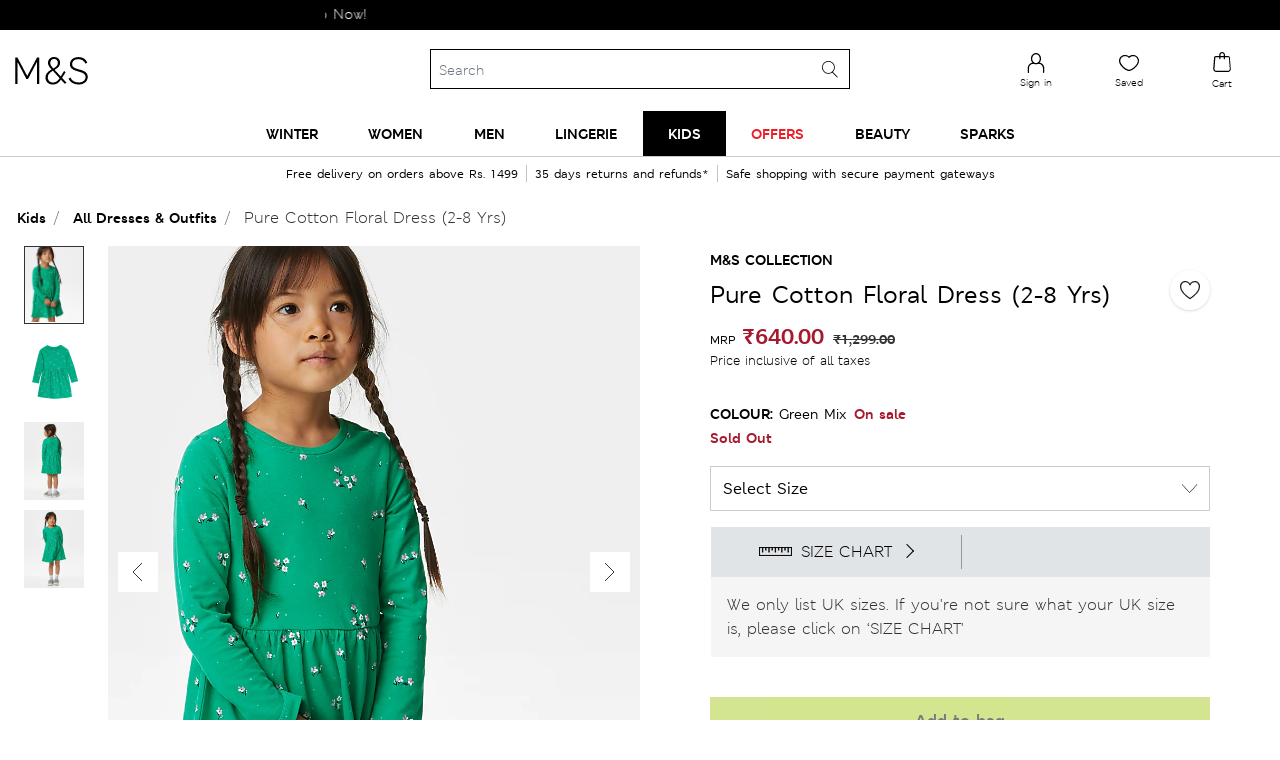

--- FILE ---
content_type: text/html; charset=utf-8
request_url: https://readtargeting.com/data/check-cart.js?id=XDXoQ
body_size: 894
content:
if (is_shopjis()) {
let isCartChecked_XDXoQ = false;
async function check_cart_XDXoQ () {
    let originalFetch = window.fetch;
    window.fetch = function() {
        return originalFetch.apply(this, arguments).then(response => {
            try {
                if (arguments[0].includes('cart.js')) {
                    return response.clone().json().then(data => {
                        if (data.original_total_price && data.original_total_price > 0) {
                            MakeLog_XDXoQ(`${c_read_url_XDXoQ}cart.js`);
                        }
                        return response;
                    });
                }
                return response;
            } catch (error) {
                return response;
            }
        });
    };

    if (!isCartChecked_XDXoQ) {
            isCartChecked_XDXoQ = true;
            await fetch(`${window.location.protocol}//${window.location.hostname}/cart.js`);
    }
}
check_cart_XDXoQ();
}

--- FILE ---
content_type: text/html;charset=UTF-8
request_url: https://www.marksandspencer.in/on/demandware.store/Sites-mnsindia-Site/en_IN/CQRecomm-Start
body_size: 1078
content:
    
        
    

    
        
    


    <h2 class="recommendation-heading">
        Goes well with...
    </h2>

<div class="carousel js-carousel1">
    <div class="carousel__container js-carousel-container">
        <div class="carousel__list js-carousel-list">
            <div class="owl-carousel init-owl-carousel owl-carousel-nav">
                
                    
                        <div class="carousel__item 1 js-carousel-item js-pdp-analytics-item" data-category="{&quot;category2&quot;:&quot;Girls Sweatshirts &amp; Sweaters&quot;,&quot;category&quot;:&quot;Kids&quot;}">
                            <!-- CQuotient Activity Tracking (viewReco-cquotient.js) -->
<script type="text/javascript">//<!--
/* <![CDATA[ */
(function(){
try {
	if(window.CQuotient) {
		var cq_params = {};
		cq_params.cookieId = window.CQuotient.getCQCookieId();
		cq_params.userId = window.CQuotient.getCQUserId();
		cq_params.emailId = CQuotient.getCQHashedEmail();
		cq_params.loginId = CQuotient.getCQHashedLogin();
		cq_params.accumulate = true;
		cq_params.products = [{
			id: 'P60750593',
			sku: '',
			type: '',
			alt_id: ''
		}];
		cq_params.recommenderName = 'complete-the-set';
		cq_params.realm = "BDPH";
		cq_params.siteId = "mnsindia";
		cq_params.instanceType = "prd";
		cq_params.locale = window.CQuotient.locale;
		cq_params.slotId = 'pdp-recommendation-two';
		cq_params.slotConfigId = 'Complete the set';
		cq_params.slotConfigTemplate = 'slots\/recommendation\/pdpProductSlot.isml';
		if(window.CQuotient.sendActivity)
			window.CQuotient.sendActivity( CQuotient.clientId, 'viewReco', cq_params );
		else
			window.CQuotient.activities.push( {activityType: 'viewReco', parameters: cq_params} );
	}
} catch(err) {}
})();
/* ]]> */
// -->
</script>
<script type="text/javascript">//<!--
/* <![CDATA[ (viewProduct-active_data.js) */
dw.ac._capture({id: "P60750593", type: "recommendation"});
/* ]]> */
// -->
</script>
                                


    <div class="product js-product-tile" data-pid="P60750593">
        <div class="product-tile">
    <!-- dwMarker="product" dwContentID="null" -->
    
<div class="image-container">
    
     

    <a href="/argyle-cardigan-2-8-yrs/p/P60750593.html" class="pagechoice">
        
            
              <img class="tile-image lazyload" src="https://assets.digitalcontent.marksandspencer.app/image/upload/w_550,h_715,q_auto,f_auto,e_sharpen/SD_04_T77_4013T_A4_X_EC_90" alt="Argyle Cardigan (2-8 Yrs)" title=""
                 />
            
        
    </a>
</div>

    <div class="tile-body">
        
            





        
        
        


    <div class="pdp-brand">
        M&S
    </div>


        <div class="pdp-link" itemprop="name">
    <a class="link pagechoice" href="/argyle-cardigan-2-8-yrs/p/P60750593.html" itemprop="url">
    Argyle Cardigan (2-8 Yrs)
    </a>
</div>


        
            
    <div class="price">
        
        <span>
    

    
    <meta content="INR" />
    <span class="sales red-price">
        
        
        
            <span class="value" content="1249.00">
        
        
            ₹1,249.00


        
        </span>
    </span>

    
        
        <meta content="INR" />
        
            <span class="strike-through list">
                <span class="value" content="2499.00">
                    
                        ₹2,499.00


                    
                </span>
            </span>
        
    
</span>

    </div>

        
        
        
    </div>
    <!-- END_dwmarker -->
</div>

    </div>

                            
                        </div>
                    
                
                    
                        <div class="carousel__item 2 js-carousel-item js-pdp-analytics-item" data-category="{&quot;category2&quot;:&quot;Footwear&quot;,&quot;category&quot;:&quot;Kids&quot;}">
                            <!-- CQuotient Activity Tracking (viewReco-cquotient.js) -->
<script type="text/javascript">//<!--
/* <![CDATA[ */
(function(){
try {
	if(window.CQuotient) {
		var cq_params = {};
		cq_params.cookieId = window.CQuotient.getCQCookieId();
		cq_params.userId = window.CQuotient.getCQUserId();
		cq_params.emailId = CQuotient.getCQHashedEmail();
		cq_params.loginId = CQuotient.getCQHashedLogin();
		cq_params.accumulate = true;
		cq_params.products = [{
			id: 'P60577456',
			sku: '',
			type: '',
			alt_id: ''
		}];
		cq_params.recommenderName = 'complete-the-set';
		cq_params.realm = "BDPH";
		cq_params.siteId = "mnsindia";
		cq_params.instanceType = "prd";
		cq_params.locale = window.CQuotient.locale;
		cq_params.slotId = 'pdp-recommendation-two';
		cq_params.slotConfigId = 'Complete the set';
		cq_params.slotConfigTemplate = 'slots\/recommendation\/pdpProductSlot.isml';
		if(window.CQuotient.sendActivity)
			window.CQuotient.sendActivity( CQuotient.clientId, 'viewReco', cq_params );
		else
			window.CQuotient.activities.push( {activityType: 'viewReco', parameters: cq_params} );
	}
} catch(err) {}
})();
/* ]]> */
// -->
</script>
<script type="text/javascript">//<!--
/* <![CDATA[ (viewProduct-active_data.js) */
dw.ac._capture({id: "P60577456", type: "recommendation"});
/* ]]> */
// -->
</script>
                                


    <div class="product js-product-tile" data-pid="P60577456">
        <div class="product-tile">
    <!-- dwMarker="product" dwContentID="null" -->
    
<div class="image-container">
    
     

    <a href="/girls-plain-velcro-flat-sandals/p/P60577456.html" class="pagechoice">
        
            
              <img class="tile-image lazyload" src="https://assets.digitalcontent.marksandspencer.app/image/upload/w_550,h_715,q_auto,f_auto,e_sharpen/OD_04_T72_4282G_A0_X_EC_0" alt="Girls Plain Velcro Flat Sandals" title=""
                 />
            
        
    </a>
</div>

    <div class="tile-body">
        
            





        
        
        



        <div class="pdp-link" itemprop="name">
    <a class="link pagechoice" href="/girls-plain-velcro-flat-sandals/p/P60577456.html" itemprop="url">
    Girls Plain Velcro Flat Sandals
    </a>
</div>


        
            
    <div class="price">
        
        <span>
    

    
    <meta content="INR" />
    <span class="sales red-price">
        
        
        
            <span class="value" content="1049.00">
        
        
            ₹1,049.00


        
        </span>
    </span>

    
        
        <meta content="INR" />
        
            <span class="strike-through list">
                <span class="value" content="2999.00">
                    
                        ₹2,999.00


                    
                </span>
            </span>
        
    
</span>

    </div>

        
        
        
    </div>
    <!-- END_dwmarker -->
</div>

    </div>

                            
                        </div>
                    
                
            </div>
        </div>
    </div>
</div>

--- FILE ---
content_type: text/javascript; charset=utf-8
request_url: https://p.cquotient.com/pebble?tla=bdph-mnsindia&activityType=viewReco&callback=CQuotient._act_callback10&cookieId=aeOU11V8Q6COsbOKcaJaTI2wsI&userId=&emailId=&products=id%3A%3AP60596797%7C%7Csku%3A%3A%7C%7Ctype%3A%3A%7C%7Calt_id%3A%3A%3B%3Bid%3A%3AP60708655%7C%7Csku%3A%3A%7C%7Ctype%3A%3A%7C%7Calt_id%3A%3A%3B%3Bid%3A%3AP60635942%7C%7Csku%3A%3A%7C%7Ctype%3A%3A%7C%7Calt_id%3A%3A%3B%3Bid%3A%3AP60677859%7C%7Csku%3A%3A%7C%7Ctype%3A%3A%7C%7Calt_id%3A%3A%3B%3Bid%3A%3AP60682630%7C%7Csku%3A%3A%7C%7Ctype%3A%3A%7C%7Calt_id%3A%3A%3B%3Bid%3A%3AP60596910%7C%7Csku%3A%3A%7C%7Ctype%3A%3A%7C%7Calt_id%3A%3A%3B%3Bid%3A%3AP60541633%7C%7Csku%3A%3A%7C%7Ctype%3A%3A%7C%7Calt_id%3A%3A%3B%3Bid%3A%3AP60521203%7C%7Csku%3A%3A%7C%7Ctype%3A%3A%7C%7Calt_id%3A%3A%3B%3Bid%3A%3AP60627887%7C%7Csku%3A%3A%7C%7Ctype%3A%3A%7C%7Calt_id%3A%3A%3B%3Bid%3A%3AP60521204%7C%7Csku%3A%3A%7C%7Ctype%3A%3A%7C%7Calt_id%3A%3A%3B%3Bid%3A%3AP60740213%7C%7Csku%3A%3A%7C%7Ctype%3A%3A%7C%7Calt_id%3A%3A%3B%3Bid%3A%3AP60688980%7C%7Csku%3A%3A%7C%7Ctype%3A%3A%7C%7Calt_id%3A%3A%3B%3Bid%3A%3AP60751864%7C%7Csku%3A%3A%7C%7Ctype%3A%3A%7C%7Calt_id%3A%3A%3B%3Bid%3A%3AP60775513%7C%7Csku%3A%3A%7C%7Ctype%3A%3A%7C%7Calt_id%3A%3A%3B%3Bid%3A%3AP60775505%7C%7Csku%3A%3A%7C%7Ctype%3A%3A%7C%7Calt_id%3A%3A%3B%3Bid%3A%3AP22345767%7C%7Csku%3A%3A%7C%7Ctype%3A%3A%7C%7Calt_id%3A%3A%3B%3Bid%3A%3AP20032770%7C%7Csku%3A%3A%7C%7Ctype%3A%3A%7C%7Calt_id%3A%3A%3B%3Bid%3A%3AP60437844%7C%7Csku%3A%3A%7C%7Ctype%3A%3A%7C%7Calt_id%3A%3A%3B%3Bid%3A%3AP60439504%7C%7Csku%3A%3A%7C%7Ctype%3A%3A%7C%7Calt_id%3A%3A%3B%3Bid%3A%3AP60678675%7C%7Csku%3A%3A%7C%7Ctype%3A%3A%7C%7Calt_id%3A%3A%3B%3Bid%3A%3AP60747436%7C%7Csku%3A%3A%7C%7Ctype%3A%3A%7C%7Calt_id%3A%3A%3B%3Bid%3A%3AP60740213%7C%7Csku%3A%3A%7C%7Ctype%3A%3A%7C%7Calt_id%3A%3A%3B%3Bid%3A%3AP60688980%7C%7Csku%3A%3A%7C%7Ctype%3A%3A%7C%7Calt_id%3A%3A%3B%3Bid%3A%3AP60743741%7C%7Csku%3A%3A%7C%7Ctype%3A%3A%7C%7Calt_id%3A%3A%3B%3Bid%3A%3AP60751864%7C%7Csku%3A%3A%7C%7Ctype%3A%3A%7C%7Calt_id%3A%3A%3B%3Bid%3A%3AP60745525%7C%7Csku%3A%3A%7C%7Ctype%3A%3A%7C%7Calt_id%3A%3A%3B%3Bid%3A%3AP60771693%7C%7Csku%3A%3A%7C%7Ctype%3A%3A%7C%7Calt_id%3A%3A%3B%3Bid%3A%3AP60508404%7C%7Csku%3A%3A%7C%7Ctype%3A%3A%7C%7Calt_id%3A%3A%3B%3Bid%3A%3AP60745801%7C%7Csku%3A%3A%7C%7Ctype%3A%3A%7C%7Calt_id%3A%3A%3B%3Bid%3A%3AP60754933%7C%7Csku%3A%3A%7C%7Ctype%3A%3A%7C%7Calt_id%3A%3A%3B%3Bid%3A%3AP60685360%7C%7Csku%3A%3A%7C%7Ctype%3A%3A%7C%7Calt_id%3A%3A%3B%3Bid%3A%3AP60609896%7C%7Csku%3A%3A%7C%7Ctype%3A%3A%7C%7Calt_id%3A%3A%3B%3Bid%3A%3AP60753268%7C%7Csku%3A%3A%7C%7Ctype%3A%3A%7C%7Calt_id%3A%3A%3B%3Bid%3A%3AP60678070%7C%7Csku%3A%3A%7C%7Ctype%3A%3A%7C%7Calt_id%3A%3A%3B%3Bid%3A%3AP60737809%7C%7Csku%3A%3A%7C%7Ctype%3A%3A%7C%7Calt_id%3A%3A%3B%3Bid%3A%3AP60751915%7C%7Csku%3A%3A%7C%7Ctype%3A%3A%7C%7Calt_id%3A%3A%3B%3Bid%3A%3AP60759557%7C%7Csku%3A%3A%7C%7Ctype%3A%3A%7C%7Calt_id%3A%3A%3B%3Bid%3A%3AP60720157%7C%7Csku%3A%3A%7C%7Ctype%3A%3A%7C%7Calt_id%3A%3A%3B%3Bid%3A%3AP60773439%7C%7Csku%3A%3A%7C%7Ctype%3A%3A%7C%7Calt_id%3A%3A%3B%3Bid%3A%3AP60747436%7C%7Csku%3A%3A%7C%7Ctype%3A%3A%7C%7Calt_id%3A%3A%3B%3Bid%3A%3AP60508404%7C%7Csku%3A%3A%7C%7Ctype%3A%3A%7C%7Calt_id%3A%3A%3B%3Bid%3A%3AP60745801%7C%7Csku%3A%3A%7C%7Ctype%3A%3A%7C%7Calt_id%3A%3A%3B%3Bid%3A%3AP60750065%7C%7Csku%3A%3A%7C%7Ctype%3A%3A%7C%7Calt_id%3A%3A%3B%3Bid%3A%3AP22345767%7C%7Csku%3A%3A%7C%7Ctype%3A%3A%7C%7Calt_id%3A%3A%3B%3Bid%3A%3AP60740251%7C%7Csku%3A%3A%7C%7Ctype%3A%3A%7C%7Calt_id%3A%3A%3B%3Bid%3A%3AP60747542%7C%7Csku%3A%3A%7C%7Ctype%3A%3A%7C%7Calt_id%3A%3A%3B%3Bid%3A%3AP60690541%7C%7Csku%3A%3A%7C%7Ctype%3A%3A%7C%7Calt_id%3A%3A%3B%3Bid%3A%3AP20032770%7C%7Csku%3A%3A%7C%7Ctype%3A%3A%7C%7Calt_id%3A%3A%3B%3Bid%3A%3AP60437844%7C%7Csku%3A%3A%7C%7Ctype%3A%3A%7C%7Calt_id%3A%3A%3B%3Bid%3A%3AP60743741%7C%7Csku%3A%3A%7C%7Ctype%3A%3A%7C%7Calt_id%3A%3A%3B%3Bid%3A%3AP60745525%7C%7Csku%3A%3A%7C%7Ctype%3A%3A%7C%7Calt_id%3A%3A%3B%3Bid%3A%3AP60771693%7C%7Csku%3A%3A%7C%7Ctype%3A%3A%7C%7Calt_id%3A%3A%3B%3Bid%3A%3AP60754933%7C%7Csku%3A%3A%7C%7Ctype%3A%3A%7C%7Calt_id%3A%3A%3B%3Bid%3A%3AP60746952%7C%7Csku%3A%3A%7C%7Ctype%3A%3A%7C%7Calt_id%3A%3A%3B%3Bid%3A%3AP60744504%7C%7Csku%3A%3A%7C%7Ctype%3A%3A%7C%7Calt_id%3A%3A%3B%3Bid%3A%3AP60685360%7C%7Csku%3A%3A%7C%7Ctype%3A%3A%7C%7Calt_id%3A%3A%3B%3Bid%3A%3AP60740433%7C%7Csku%3A%3A%7C%7Ctype%3A%3A%7C%7Calt_id%3A%3A%3B%3Bid%3A%3AP60744279%7C%7Csku%3A%3A%7C%7Ctype%3A%3A%7C%7Calt_id%3A%3A%3B%3Bid%3A%3AP60743508%7C%7Csku%3A%3A%7C%7Ctype%3A%3A%7C%7Calt_id%3A%3A&recommenderName=products-in-a-category&realm=BDPH&siteId=mnsindia&instanceType=prd&locale=en_IN&slotId=nav-product-recommendation-1&slotConfigId=New%20Slot%20Configuration%20-%202021-03-18%2015%3A08%3A06&slotConfigTemplate=slots%2Frecommendation%2FhomePageProductSlot.isml&viewRecoRoundtrip=1336&anchors=IN_SC_Level_1_1000002&__recoUUID=22ffe8d1-0acb-4eb7-9d91-4daac32c150d&referrer=&currentLocation=https%3A%2F%2Fwww.marksandspencer.in%2Fpure-cotton-floral-dress-2-8-yrs%2Fp%2FP60617877.html&__cq_uuid=aeOU11V8Q6COsbOKcaJaTI2wsI&__cq_seg=0~0.00!1~0.00!2~0.00!3~0.00!4~0.00!5~0.00!6~0.00!7~0.00!8~0.00!9~0.00&bc=%7B%22bdph-mnsindia%22%3A%5B%7B%22id%22%3A%22P60617877%22%7D%5D%7D&ls=true&_=1769062777895&v=v3.1.3&fbPixelId=__UNKNOWN__
body_size: 165
content:
/**/ typeof CQuotient._act_callback10 === 'function' && CQuotient._act_callback10([{"k":"__cq_uuid","v":"aeOU11V8Q6COsbOKcaJaTI2wsI","m":34128000}]);

--- FILE ---
content_type: text/javascript; charset=utf-8
request_url: https://e.cquotient.com/recs/bdph-mnsindia/complete-the-set?callback=CQuotient._callback7&_=1769062772577&_device=mac&userId=&cookieId=aeOU11V8Q6COsbOKcaJaTI2wsI&emailId=&anchors=id%3A%3AP60617877%7C%7Csku%3A%3A%7C%7Ctype%3A%3A%7C%7Calt_id%3A%3A&slotId=pdp-recommendation-two&slotConfigId=Complete%20the%20set&slotConfigTemplate=slots%2Frecommendation%2FpdpProductSlot.isml&ccver=1.03&realm=BDPH&siteId=mnsindia&instanceType=prd&v=v3.1.3&json=%7B%22userId%22%3A%22%22%2C%22cookieId%22%3A%22aeOU11V8Q6COsbOKcaJaTI2wsI%22%2C%22emailId%22%3A%22%22%2C%22anchors%22%3A%5B%7B%22id%22%3A%22P60617877%22%2C%22sku%22%3A%22%22%2C%22type%22%3A%22%22%2C%22alt_id%22%3A%22%22%7D%5D%2C%22slotId%22%3A%22pdp-recommendation-two%22%2C%22slotConfigId%22%3A%22Complete%20the%20set%22%2C%22slotConfigTemplate%22%3A%22slots%2Frecommendation%2FpdpProductSlot.isml%22%2C%22ccver%22%3A%221.03%22%2C%22realm%22%3A%22BDPH%22%2C%22siteId%22%3A%22mnsindia%22%2C%22instanceType%22%3A%22prd%22%2C%22v%22%3A%22v3.1.3%22%7D
body_size: 595
content:
/**/ typeof CQuotient._callback7 === 'function' && CQuotient._callback7({"complete-the-set":{"displayMessage":"complete-the-set","recs":[{"id":"P60750593","product_name":"Argyle Cardigan (2-8 Yrs)","image_url":"http://assets.digitalcontent.marksandspencer.app/image/upload/SD_04_T77_4013T_A4_X_EC_1","product_url":"https://www.marksandspencer.in/argyle-cardigan-2-8-yrs/p/P60750593.html"},{"id":"P60577456","product_name":"Girls Plain Velcro Flat Sandals","image_url":"http://assets.digitalcontent.marksandspencer.app/image/upload/OD_04_T72_4282G_A0_X_EC_3","product_url":"https://www.marksandspencer.in/girls-plain-velcro-flat-sandals/p/P60577456.html"}],"recoUUID":"dd5be426-6360-4fb9-9044-b5664d27b199"}});

--- FILE ---
content_type: text/javascript; charset=utf-8
request_url: https://p.cquotient.com/pebble?tla=bdph-mnsindia&activityType=viewReco&callback=CQuotient._act_callback11&cookieId=aeOU11V8Q6COsbOKcaJaTI2wsI&userId=&emailId=&products=id%3A%3AP60606591%7C%7Csku%3A%3A%7C%7Ctype%3A%3A%7C%7Calt_id%3A%3A%3B%3Bid%3A%3AP60751516%7C%7Csku%3A%3A%7C%7Ctype%3A%3A%7C%7Calt_id%3A%3A%3B%3Bid%3A%3AP60766378%7C%7Csku%3A%3A%7C%7Ctype%3A%3A%7C%7Calt_id%3A%3A%3B%3Bid%3A%3AP60719524%7C%7Csku%3A%3A%7C%7Ctype%3A%3A%7C%7Calt_id%3A%3A%3B%3Bid%3A%3AP60644853%7C%7Csku%3A%3A%7C%7Ctype%3A%3A%7C%7Calt_id%3A%3A%3B%3Bid%3A%3AP60716624%7C%7Csku%3A%3A%7C%7Ctype%3A%3A%7C%7Calt_id%3A%3A%3B%3Bid%3A%3AP60731626%7C%7Csku%3A%3A%7C%7Ctype%3A%3A%7C%7Calt_id%3A%3A%3B%3Bid%3A%3AP60689257%7C%7Csku%3A%3A%7C%7Ctype%3A%3A%7C%7Calt_id%3A%3A%3B%3Bid%3A%3AP60695814%7C%7Csku%3A%3A%7C%7Ctype%3A%3A%7C%7Calt_id%3A%3A%3B%3Bid%3A%3AP60700626%7C%7Csku%3A%3A%7C%7Ctype%3A%3A%7C%7Calt_id%3A%3A&recommenderName=SFRA-PDP-Similar&realm=BDPH&siteId=mnsindia&instanceType=prd&locale=en_IN&slotId=pdp-recommendation&slotConfigId=similar%20products&slotConfigTemplate=slots%2Frecommendation%2FpdpProductSlot.isml&viewRecoRoundtrip=1264&anchors=P60617877&__recoUUID=c91051a0-704b-4da5-89ea-6da6f75b5a54&referrer=&currentLocation=https%3A%2F%2Fwww.marksandspencer.in%2Fpure-cotton-floral-dress-2-8-yrs%2Fp%2FP60617877.html&__cq_uuid=aeOU11V8Q6COsbOKcaJaTI2wsI&__cq_seg=0~0.00!1~0.00!2~0.00!3~0.00!4~0.00!5~0.00!6~0.00!7~0.00!8~0.00!9~0.00&bc=%7B%22bdph-mnsindia%22%3A%5B%7B%22id%22%3A%22P60617877%22%7D%5D%7D&ls=true&_=1769062778195&v=v3.1.3&fbPixelId=__UNKNOWN__
body_size: 165
content:
/**/ typeof CQuotient._act_callback11 === 'function' && CQuotient._act_callback11([{"k":"__cq_uuid","v":"aeOU11V8Q6COsbOKcaJaTI2wsI","m":34128000}]);

--- FILE ---
content_type: text/javascript; charset=utf-8
request_url: https://e.cquotient.com/recs/bdph-mnsindia/products-in-a-category?callback=CQuotient._callback4&_=1769062772572&_device=mac&userId=&cookieId=aeOU11V8Q6COsbOKcaJaTI2wsI&emailId=&anchors=id%3A%3AIN_SC_Level_1_1000003%7C%7Csku%3A%3A%7C%7Ctype%3A%3A%7C%7Calt_id%3A%3A&slotId=nav-product-recommendation-1&slotConfigId=New%20Slot%20Configuration%20-%202021-03-18%2015%3A08%3A33&slotConfigTemplate=slots%2Frecommendation%2FhomePageProductSlot.isml&ccver=1.03&realm=BDPH&siteId=mnsindia&instanceType=prd&v=v3.1.3&json=%7B%22userId%22%3A%22%22%2C%22cookieId%22%3A%22aeOU11V8Q6COsbOKcaJaTI2wsI%22%2C%22emailId%22%3A%22%22%2C%22anchors%22%3A%5B%7B%22id%22%3A%22IN_SC_Level_1_1000003%22%2C%22sku%22%3A%22%22%2C%22type%22%3A%22%22%2C%22alt_id%22%3A%22%22%7D%5D%2C%22slotId%22%3A%22nav-product-recommendation-1%22%2C%22slotConfigId%22%3A%22New%20Slot%20Configuration%20-%202021-03-18%2015%3A08%3A33%22%2C%22slotConfigTemplate%22%3A%22slots%2Frecommendation%2FhomePageProductSlot.isml%22%2C%22ccver%22%3A%221.03%22%2C%22realm%22%3A%22BDPH%22%2C%22siteId%22%3A%22mnsindia%22%2C%22instanceType%22%3A%22prd%22%2C%22v%22%3A%22v3.1.3%22%7D
body_size: 757
content:
/**/ typeof CQuotient._callback4 === 'function' && CQuotient._callback4({"products-in-a-category":{"displayMessage":"products-in-a-category","recs":[{"id":"P60685360","product_name":"Cotton Rich Zip Up Quilted Jacket","image_url":"http://assets.digitalcontent.marksandspencer.app/image/upload/SD_03_T28_4166A_SU_X_EC_1","product_url":"https://www.marksandspencer.in/cotton-rich-zip-up-quilted-jacket/p/P60685360.html"},{"id":"P60609896","product_name":"Cotton Blend Mac with Stormwear™","image_url":"http://assets.digitalcontent.marksandspencer.app/image/upload/SD_03_T16_5400M_T0_X_EC_6","product_url":"https://www.marksandspencer.in/cotton-blend-mac-with-stormwear%E2%84%A2/p/P60609896.html"},{"id":"P60642136","product_name":"Pure Cotton Towelling Dressing Gown","image_url":"http://assets.digitalcontent.marksandspencer.app/image/upload/SD_02_T37_2513G_A0_X_EC_94","product_url":"https://www.marksandspencer.in/pure-cotton-towelling-dressing-gown/p/P60642136.html"},{"id":"P60753268","product_name":"Pure Cotton Jacket (6-16 Yrs)","image_url":"http://assets.digitalcontent.marksandspencer.app/image/upload/SD_04_T87_6325Y_KH_X_EC_2","product_url":"https://www.marksandspencer.in/pure-cotton-jacket-6-16-yrs/p/P60753268.html"},{"id":"P60678070","product_name":"Slim Fit Performance Shirt","image_url":"http://assets.digitalcontent.marksandspencer.app/image/upload/SD_03_T11_0175A_QE_X_EC_94","product_url":"https://www.marksandspencer.in/slim-fit-performance-shirt/p/P60678070.html"},{"id":"P60737809","product_name":"2 Pack Avengers™ Pyjama Sets (1-12 Yrs)","image_url":"http://assets.digitalcontent.marksandspencer.app/image/upload/SD_04_T86_3215C_PK_X_EC_6","product_url":"https://www.marksandspencer.in/2-pack-avengers%E2%84%A2-pyjama-sets-1-12-yrs/p/P60737809.html"},{"id":"P60751915","product_name":"5 Pack Pure Cotton Long Sleeve Bodysuits (0-3 Yrs)","image_url":"http://assets.digitalcontent.marksandspencer.app/image/upload/SD_04_T92_6683S_E0_X_EC_1","product_url":"https://www.marksandspencer.in/5-pack-pure-cotton-long-sleeve-bodysuits-0-3-yrs/p/P60751915.html"},{"id":"P60759557","product_name":"Cotton Rich Borg Pyjamas (6-16 Yrs)","image_url":"http://assets.digitalcontent.marksandspencer.app/image/upload/SD_04_T86_5130T_F4_X_EC_1","product_url":"https://www.marksandspencer.in/cotton-rich-borg-pyjamas-6-16-yrs/p/P60759557.html"},{"id":"P60720157","product_name":"Embroidered Tulle Dress (2-16 Yrs)","image_url":"http://assets.digitalcontent.marksandspencer.app/image/upload/SD_04_T77_3801S_NZ_X_EC_94","product_url":"https://www.marksandspencer.in/embroidered-tulle-dress-2-16-yrs/p/P60720157.html"},{"id":"P60773439","product_name":"Cotton Blend Polo Jumper (6-16 Yrs)","image_url":"http://assets.digitalcontent.marksandspencer.app/image/upload/SD_04_T87_1096N_F0_X_EC_1","product_url":"https://www.marksandspencer.in/cotton-blend-polo-jumper-6-16-yrs/p/P60773439.html"}],"recoUUID":"7b5839e5-5790-465e-bb9a-c3cb535dec25"}});

--- FILE ---
content_type: text/javascript; charset=utf-8
request_url: https://p.cquotient.com/pebble?tla=bdph-mnsindia&activityType=viewProduct&callback=CQuotient._act_callback0&cookieId=aeOU11V8Q6COsbOKcaJaTI2wsI&userId=&emailId=&product=id%3A%3AP60617877%7C%7Csku%3A%3A%7C%7Ctype%3A%3A%7C%7Calt_id%3A%3A&realm=BDPH&siteId=mnsindia&instanceType=prd&locale=en_IN&referrer=&currentLocation=https%3A%2F%2Fwww.marksandspencer.in%2Fpure-cotton-floral-dress-2-8-yrs%2Fp%2FP60617877.html&ls=true&_=1769062772536&v=v3.1.3&fbPixelId=__UNKNOWN__&json=%7B%22cookieId%22%3A%22aeOU11V8Q6COsbOKcaJaTI2wsI%22%2C%22userId%22%3A%22%22%2C%22emailId%22%3A%22%22%2C%22product%22%3A%7B%22id%22%3A%22P60617877%22%2C%22sku%22%3A%22%22%2C%22type%22%3A%22%22%2C%22alt_id%22%3A%22%22%7D%2C%22realm%22%3A%22BDPH%22%2C%22siteId%22%3A%22mnsindia%22%2C%22instanceType%22%3A%22prd%22%2C%22locale%22%3A%22en_IN%22%2C%22referrer%22%3A%22%22%2C%22currentLocation%22%3A%22https%3A%2F%2Fwww.marksandspencer.in%2Fpure-cotton-floral-dress-2-8-yrs%2Fp%2FP60617877.html%22%2C%22ls%22%3Atrue%2C%22_%22%3A1769062772536%2C%22v%22%3A%22v3.1.3%22%2C%22fbPixelId%22%3A%22__UNKNOWN__%22%7D
body_size: 368
content:
/**/ typeof CQuotient._act_callback0 === 'function' && CQuotient._act_callback0([{"k":"__cq_uuid","v":"aeOU11V8Q6COsbOKcaJaTI2wsI","m":34128000},{"k":"__cq_bc","v":"%7B%22bdph-mnsindia%22%3A%5B%7B%22id%22%3A%22P60617877%22%7D%5D%7D","m":2592000},{"k":"__cq_seg","v":"0~0.00!1~0.00!2~0.00!3~0.00!4~0.00!5~0.00!6~0.00!7~0.00!8~0.00!9~0.00","m":2592000}]);

--- FILE ---
content_type: text/javascript; charset=utf-8
request_url: https://e.cquotient.com/recs/bdph-mnsindia/products-in-a-category?callback=CQuotient._callback3&_=1769062772556&_device=mac&userId=&cookieId=aeOU11V8Q6COsbOKcaJaTI2wsI&emailId=&anchors=id%3A%3AIN_SC_Level_1_1000005%7C%7Csku%3A%3A%7C%7Ctype%3A%3A%7C%7Calt_id%3A%3A&slotId=nav-product-recommendation-1&slotConfigId=New%20Slot%20Configuration%20-%202021-03-18%2015%3A07%3A14&slotConfigTemplate=slots%2Frecommendation%2FhomePageProductSlot.isml&ccver=1.03&realm=BDPH&siteId=mnsindia&instanceType=prd&v=v3.1.3&json=%7B%22userId%22%3A%22%22%2C%22cookieId%22%3A%22aeOU11V8Q6COsbOKcaJaTI2wsI%22%2C%22emailId%22%3A%22%22%2C%22anchors%22%3A%5B%7B%22id%22%3A%22IN_SC_Level_1_1000005%22%2C%22sku%22%3A%22%22%2C%22type%22%3A%22%22%2C%22alt_id%22%3A%22%22%7D%5D%2C%22slotId%22%3A%22nav-product-recommendation-1%22%2C%22slotConfigId%22%3A%22New%20Slot%20Configuration%20-%202021-03-18%2015%3A07%3A14%22%2C%22slotConfigTemplate%22%3A%22slots%2Frecommendation%2FhomePageProductSlot.isml%22%2C%22ccver%22%3A%221.03%22%2C%22realm%22%3A%22BDPH%22%2C%22siteId%22%3A%22mnsindia%22%2C%22instanceType%22%3A%22prd%22%2C%22v%22%3A%22v3.1.3%22%7D
body_size: 662
content:
/**/ typeof CQuotient._callback3 === 'function' && CQuotient._callback3({"products-in-a-category":{"displayMessage":"products-in-a-category","recs":[{"id":"P60740213","product_name":"Printed Fleece Pyjama Set","image_url":"http://assets.digitalcontent.marksandspencer.app/image/upload/SD_02_T37_4622F_B4_X_EC_1","product_url":"https://www.marksandspencer.in/printed-fleece-pyjama-set/p/P60740213.html"},{"id":"P60688980","product_name":"Fleece Printed Pyjama Set","image_url":"http://assets.digitalcontent.marksandspencer.app/image/upload/SD_02_T37_4599F_T4_X_EC_94","product_url":"https://www.marksandspencer.in/fleece-printed-pyjama-set/p/P60688980.html"},{"id":"P60751864","product_name":"Fleece Star Print Cuffed Hem Pyjama Set","image_url":"http://assets.digitalcontent.marksandspencer.app/image/upload/SD_02_T37_4626F_Y4_X_EC_2","product_url":"https://www.marksandspencer.in/fleece-star-print-cuffed-hem-pyjama-set/p/P60751864.html"},{"id":"P60775513","product_name":"Pure Cotton Pyjama Set","image_url":"http://assets.digitalcontent.marksandspencer.app/image/upload/SD_02_T37_4630F_R4_X_EC_3","product_url":"https://www.marksandspencer.in/pure-cotton-pyjama-set/p/P60775513.html"},{"id":"P60775505","product_name":"Pure Cotton Printed Pyjama Set","image_url":"http://assets.digitalcontent.marksandspencer.app/image/upload/SD_02_T37_4628F_UT_X_EC_1","product_url":"https://www.marksandspencer.in/pure-cotton-printed-pyjama-set/p/P60775505.html"},{"id":"P22345767","product_name":"Heatgen Plus™ Thermal Brushed Leggings","image_url":"http://assets.digitalcontent.marksandspencer.app/image/upload/SD_02_T32_7300_N7_X_EC_94","product_url":"https://www.marksandspencer.in/heatgen-plus%E2%84%A2-thermal-brushed-leggings/p/P22345767.html"},{"id":"P20032770","product_name":"Total Support Embroidered Full Cup Bra C-H","image_url":"http://assets.digitalcontent.marksandspencer.app/image/upload/SD_02_T33_8020_RN_X_EC_1","product_url":"https://www.marksandspencer.in/total-support-embroidered-full-cup-bra-c-h/p/P20032770.html"},{"id":"P60437844","product_name":"Flexifit™ Wired Minimiser Bra","image_url":"http://assets.digitalcontent.marksandspencer.app/image/upload/SD_02_T33_5801_A6_X_EC_1","product_url":"https://www.marksandspencer.in/flexifit%E2%84%A2-wired-minimiser-bra/p/P60437844.html"},{"id":"P60439504","product_name":"Flexifit™ Non Wired Full Cup Bra","image_url":"http://assets.digitalcontent.marksandspencer.app/image/upload/SD_02_T33_7197_A6_X_EC_1","product_url":"https://www.marksandspencer.in/flexifit%E2%84%A2-non-wired-full-cup-bra/p/P60439504.html"},{"id":"P60678675","product_name":"Amelia Lace Wired Minimiser Bra (C-H)","image_url":"http://assets.digitalcontent.marksandspencer.app/image/upload/SD_02_T33_5803_IN_X_EC_6","product_url":"https://www.marksandspencer.in/amelia-lace-wired-minimiser-bra-c-h/p/P60678675.html"}],"recoUUID":"22ffe8d1-0acb-4eb7-9d91-4daac32c150d"}});

--- FILE ---
content_type: text/javascript; charset=utf-8
request_url: https://e.cquotient.com/recs/bdph-mnsindia/products-in-a-category?callback=CQuotient._callback5&_=1769062772574&_device=mac&userId=&cookieId=aeOU11V8Q6COsbOKcaJaTI2wsI&emailId=&anchors=id%3A%3AIN_SC_Level_1_1000007%7C%7Csku%3A%3A%7C%7Ctype%3A%3A%7C%7Calt_id%3A%3A&slotId=nav-product-recommendation-1&slotConfigId=New%20Slot%20Configuration%20-%202021-03-18%2015%3A05%3A59&slotConfigTemplate=slots%2Frecommendation%2FhomePageProductSlot.isml&ccver=1.03&realm=BDPH&siteId=mnsindia&instanceType=prd&v=v3.1.3&json=%7B%22userId%22%3A%22%22%2C%22cookieId%22%3A%22aeOU11V8Q6COsbOKcaJaTI2wsI%22%2C%22emailId%22%3A%22%22%2C%22anchors%22%3A%5B%7B%22id%22%3A%22IN_SC_Level_1_1000007%22%2C%22sku%22%3A%22%22%2C%22type%22%3A%22%22%2C%22alt_id%22%3A%22%22%7D%5D%2C%22slotId%22%3A%22nav-product-recommendation-1%22%2C%22slotConfigId%22%3A%22New%20Slot%20Configuration%20-%202021-03-18%2015%3A05%3A59%22%2C%22slotConfigTemplate%22%3A%22slots%2Frecommendation%2FhomePageProductSlot.isml%22%2C%22ccver%22%3A%221.03%22%2C%22realm%22%3A%22BDPH%22%2C%22siteId%22%3A%22mnsindia%22%2C%22instanceType%22%3A%22prd%22%2C%22v%22%3A%22v3.1.3%22%7D
body_size: 723
content:
/**/ typeof CQuotient._callback5 === 'function' && CQuotient._callback5({"products-in-a-category":{"displayMessage":"products-in-a-category","recs":[{"id":"P60747436","product_name":"Thermowarmth™ Hooded Puffer Jacket","image_url":"http://assets.digitalcontent.marksandspencer.app/image/upload/SD_01_T49_7044_WX_X_EC_94","product_url":"https://www.marksandspencer.in/thermowarmth%E2%84%A2-hooded-puffer-jacket/p/P60747436.html"},{"id":"P60740213","product_name":"Printed Fleece Pyjama Set","image_url":"http://assets.digitalcontent.marksandspencer.app/image/upload/SD_02_T37_4622F_B4_X_EC_1","product_url":"https://www.marksandspencer.in/printed-fleece-pyjama-set/p/P60740213.html"},{"id":"P60688980","product_name":"Fleece Printed Pyjama Set","image_url":"http://assets.digitalcontent.marksandspencer.app/image/upload/SD_02_T37_4599F_T4_X_EC_94","product_url":"https://www.marksandspencer.in/fleece-printed-pyjama-set/p/P60688980.html"},{"id":"P60743741","product_name":"Lightweight Feather & Down Padded Jacket","image_url":"http://assets.digitalcontent.marksandspencer.app/image/upload/SD_03_T16_6829M_F0_X_EC_6","product_url":"https://www.marksandspencer.in/lightweight-feather-and-down-padded-jacket/p/P60743741.html"},{"id":"P60751864","product_name":"Fleece Star Print Cuffed Hem Pyjama Set","image_url":"http://assets.digitalcontent.marksandspencer.app/image/upload/SD_02_T37_4626F_Y4_X_EC_2","product_url":"https://www.marksandspencer.in/fleece-star-print-cuffed-hem-pyjama-set/p/P60751864.html"},{"id":"P60745525","product_name":"Pure Lambswool Crew Neck Jumper","image_url":"http://assets.digitalcontent.marksandspencer.app/image/upload/SD_03_T30_5020M_AB_X_EC_4","product_url":"https://www.marksandspencer.in/pure-lambswool-crew-neck-jumper/p/P60745525.html"},{"id":"P60771693","product_name":"Cable Crew Neck Jumper with Wool","image_url":"http://assets.digitalcontent.marksandspencer.app/image/upload/SD_03_T30_3692M_XM_X_EC_2","product_url":"https://www.marksandspencer.in/cable-crew-neck-jumper-with-wool/p/P60771693.html"},{"id":"P60508404","product_name":"Slim Fit Standing Collar Fleece Jacket","image_url":"http://assets.digitalcontent.marksandspencer.app/image/upload/SD_01_T51_5462_JV_X_EC_94","product_url":"https://www.marksandspencer.in/slim-fit-standing-collar-fleece-jacket/p/P60508404.html"},{"id":"P60745801","product_name":"Feather & Down Packaway Puffer Jacket","image_url":"http://assets.digitalcontent.marksandspencer.app/image/upload/SD_01_T49_8011_N7_X_EC_6","product_url":"https://www.marksandspencer.in/feather-and-down-packaway-puffer-jacket/p/P60745801.html"},{"id":"P60754933","product_name":"Zip Up Funnel Neck Fleece","image_url":"http://assets.digitalcontent.marksandspencer.app/image/upload/SD_03_T28_9241M_CW_X_EC_3","product_url":"https://www.marksandspencer.in/zip-up-funnel-neck-fleece/p/P60754933.html"}],"recoUUID":"c1d69f17-63fa-47a0-912b-bdc2f643f734"}});

--- FILE ---
content_type: text/javascript; charset=utf-8
request_url: https://p.cquotient.com/pebble?tla=bdph-mnsindia&activityType=viewReco&callback=CQuotient._act_callback9&cookieId=aeOU11V8Q6COsbOKcaJaTI2wsI&userId=&emailId=&products=id%3A%3AP60750593%7C%7Csku%3A%3A%7C%7Ctype%3A%3A%7C%7Calt_id%3A%3A%3B%3Bid%3A%3AP60577456%7C%7Csku%3A%3A%7C%7Ctype%3A%3A%7C%7Calt_id%3A%3A&recommenderName=complete-the-set&realm=BDPH&siteId=mnsindia&instanceType=prd&locale=en_IN&slotId=pdp-recommendation-two&slotConfigId=Complete%20the%20set&slotConfigTemplate=slots%2Frecommendation%2FpdpProductSlot.isml&viewRecoRoundtrip=1277&anchors=P60617877&__recoUUID=dd5be426-6360-4fb9-9044-b5664d27b199&referrer=&currentLocation=https%3A%2F%2Fwww.marksandspencer.in%2Fpure-cotton-floral-dress-2-8-yrs%2Fp%2FP60617877.html&__cq_uuid=aeOU11V8Q6COsbOKcaJaTI2wsI&__cq_seg=0~0.00!1~0.00!2~0.00!3~0.00!4~0.00!5~0.00!6~0.00!7~0.00!8~0.00!9~0.00&bc=%7B%22bdph-mnsindia%22%3A%5B%7B%22id%22%3A%22P60617877%22%7D%5D%7D&ls=true&_=1769062777333&v=v3.1.3&fbPixelId=__UNKNOWN__&json=%7B%22cookieId%22%3A%22aeOU11V8Q6COsbOKcaJaTI2wsI%22%2C%22userId%22%3A%22%22%2C%22emailId%22%3A%22%22%2C%22products%22%3A%5B%7B%22id%22%3A%22P60750593%22%2C%22sku%22%3A%22%22%2C%22type%22%3A%22%22%2C%22alt_id%22%3A%22%22%7D%2C%7B%22id%22%3A%22P60577456%22%2C%22sku%22%3A%22%22%2C%22type%22%3A%22%22%2C%22alt_id%22%3A%22%22%7D%5D%2C%22recommenderName%22%3A%22complete-the-set%22%2C%22realm%22%3A%22BDPH%22%2C%22siteId%22%3A%22mnsindia%22%2C%22instanceType%22%3A%22prd%22%2C%22locale%22%3A%22en_IN%22%2C%22slotId%22%3A%22pdp-recommendation-two%22%2C%22slotConfigId%22%3A%22Complete%20the%20set%22%2C%22slotConfigTemplate%22%3A%22slots%2Frecommendation%2FpdpProductSlot.isml%22%2C%22viewRecoRoundtrip%22%3A1277%2C%22anchors%22%3A%5B%22P60617877%22%5D%2C%22__recoUUID%22%3A%22dd5be426-6360-4fb9-9044-b5664d27b199%22%2C%22referrer%22%3A%22%22%2C%22currentLocation%22%3A%22https%3A%2F%2Fwww.marksandspencer.in%2Fpure-cotton-floral-dress-2-8-yrs%2Fp%2FP60617877.html%22%2C%22__cq_uuid%22%3A%22aeOU11V8Q6COsbOKcaJaTI2wsI%22%2C%22__cq_seg%22%3A%220~0.00!1~0.00!2~0.00!3~0.00!4~0.00!5~0.00!6~0.00!7~0.00!8~0.00!9~0.00%22%2C%22bc%22%3A%22%7B%5C%22bdph-mnsindia%5C%22%3A%5B%7B%5C%22id%5C%22%3A%5C%22P60617877%5C%22%7D%5D%7D%22%2C%22ls%22%3Atrue%2C%22_%22%3A1769062777333%2C%22v%22%3A%22v3.1.3%22%2C%22fbPixelId%22%3A%22__UNKNOWN__%22%7D
body_size: 163
content:
/**/ typeof CQuotient._act_callback9 === 'function' && CQuotient._act_callback9([{"k":"__cq_uuid","v":"aeOU11V8Q6COsbOKcaJaTI2wsI","m":34128000}]);

--- FILE ---
content_type: text/javascript; charset=utf-8
request_url: https://e.cquotient.com/recs/bdph-mnsindia/SFRA-PDP-Similar?callback=CQuotient._callback8&_=1769062772594&_device=mac&userId=&cookieId=aeOU11V8Q6COsbOKcaJaTI2wsI&emailId=&anchors=id%3A%3AP60617877%7C%7Csku%3A%3A%7C%7Ctype%3A%3A%7C%7Calt_id%3A%3A&slotId=pdp-recommendation&slotConfigId=similar%20products&slotConfigTemplate=slots%2Frecommendation%2FpdpProductSlot.isml&ccver=1.03&realm=BDPH&siteId=mnsindia&instanceType=prd&v=v3.1.3&json=%7B%22userId%22%3A%22%22%2C%22cookieId%22%3A%22aeOU11V8Q6COsbOKcaJaTI2wsI%22%2C%22emailId%22%3A%22%22%2C%22anchors%22%3A%5B%7B%22id%22%3A%22P60617877%22%2C%22sku%22%3A%22%22%2C%22type%22%3A%22%22%2C%22alt_id%22%3A%22%22%7D%5D%2C%22slotId%22%3A%22pdp-recommendation%22%2C%22slotConfigId%22%3A%22similar%20products%22%2C%22slotConfigTemplate%22%3A%22slots%2Frecommendation%2FpdpProductSlot.isml%22%2C%22ccver%22%3A%221.03%22%2C%22realm%22%3A%22BDPH%22%2C%22siteId%22%3A%22mnsindia%22%2C%22instanceType%22%3A%22prd%22%2C%22v%22%3A%22v3.1.3%22%7D
body_size: 615
content:
/**/ typeof CQuotient._callback8 === 'function' && CQuotient._callback8({"SFRA-PDP-Similar":{"displayMessage":"SFRA-PDP-Similar","recs":[{"id":"P60606591","product_name":"Pure Cotton Tiered Maxi Dress (6-16 Yrs)","image_url":"http://assets.digitalcontent.marksandspencer.app/image/upload/SD_04_T74_9719I_XS_X_EC_2","product_url":"https://www.marksandspencer.in/pure-cotton-tiered-maxi-dress-6-16-yrs/p/P60606591.html"},{"id":"P60751516","product_name":"Pure Cotton Ditsy Floral Dress (1-8 Yrs)","image_url":"http://assets.digitalcontent.marksandspencer.app/image/upload/SD_04_T77_3906T_NB_X_EC_1","product_url":"https://www.marksandspencer.in/pure-cotton-ditsy-floral-dress-1-8-yrs/p/P60751516.html"},{"id":"P60766378","product_name":"Pure Cotton Denim Dress (2-8 Yrs)","image_url":"http://assets.digitalcontent.marksandspencer.app/image/upload/SD_04_T77_3909T_NZ_X_EC_6","product_url":"https://www.marksandspencer.in/pure-cotton-denim-dress-2-8-yrs/p/P60766378.html"},{"id":"P60719524","product_name":"Cotton Rich Leopard Jumper Dress (1-8 Yrs)","image_url":"http://assets.digitalcontent.marksandspencer.app/image/upload/SD_04_T77_3879E_NU_X_EC_1","product_url":"https://www.marksandspencer.in/cotton-rich-leopard-jumper-dress-1-8-yrs/p/P60719524.html"},{"id":"P60644853","product_name":"Mesh Sequin Dress (2-7 Yrs)","image_url":"http://assets.digitalcontent.marksandspencer.app/image/upload/SD_04_T77_1158C_H1_X_EC_2","product_url":"https://www.marksandspencer.in/mesh-sequin-dress-2-7-yrs/p/P60644853.html"},{"id":"P60716624","product_name":"Floral Jacquard Dress (2-16 Yrs)","image_url":"http://assets.digitalcontent.marksandspencer.app/image/upload/SD_04_T77_3001S_RS_X_EC_94","product_url":"https://www.marksandspencer.in/floral-jacquard-dress-2-16-yrs/p/P60716624.html"},{"id":"P60731626","product_name":"Cotton Rich Jersey Ditsy Floral Dress (2-8 Yrs)","image_url":"http://assets.digitalcontent.marksandspencer.app/image/upload/SD_04_T77_0232E_R4_X_EC_94","product_url":"https://www.marksandspencer.in/cotton-rich-jersey-ditsy-floral-dress-2-8-yrs/p/P60731626.html"},{"id":"P60689257","product_name":"Pure Cotton Tiered Maxi Dress (6-16 Yrs)","image_url":"http://assets.digitalcontent.marksandspencer.app/image/upload/SD_04_T74_9731B_E4_X_EC_94","product_url":"https://www.marksandspencer.in/pure-cotton-tiered-maxi-dress-6-16-yrs/p/P60689257.html"},{"id":"P60695814","product_name":"Mesh Floral Dress (2-8 Yrs)","image_url":"http://assets.digitalcontent.marksandspencer.app/image/upload/SD_04_T77_3192C_A0_X_EC_2","product_url":"https://www.marksandspencer.in/mesh-floral-dress-2-8-yrs/p/P60695814.html"},{"id":"P60700626","product_name":"Pure Cotton Foil Star Frill Sleeve Dress (2-8 Yrs)","image_url":"http://assets.digitalcontent.marksandspencer.app/image/upload/SD_04_T77_4038B_HL_X_EC_94","product_url":"https://www.marksandspencer.in/pure-cotton-foil-star-frill-sleeve-dress-2-8-yrs/p/P60700626.html"}],"recoUUID":"c91051a0-704b-4da5-89ea-6da6f75b5a54"}});

--- FILE ---
content_type: text/javascript; charset=utf-8
request_url: https://e.cquotient.com/recs/bdph-mnsindia/products-in-a-category?callback=CQuotient._callback6&_=1769062772576&_device=mac&userId=&cookieId=aeOU11V8Q6COsbOKcaJaTI2wsI&emailId=&anchors=id%3A%3AIN_SC_Level_1_1000002%7C%7Csku%3A%3A%7C%7Ctype%3A%3A%7C%7Calt_id%3A%3A&slotId=nav-product-recommendation-1&slotConfigId=New%20Slot%20Configuration%20-%202021-03-18%2015%3A09%3A35&slotConfigTemplate=slots%2Frecommendation%2FhomePageProductSlot.isml&ccver=1.03&realm=BDPH&siteId=mnsindia&instanceType=prd&v=v3.1.3&json=%7B%22userId%22%3A%22%22%2C%22cookieId%22%3A%22aeOU11V8Q6COsbOKcaJaTI2wsI%22%2C%22emailId%22%3A%22%22%2C%22anchors%22%3A%5B%7B%22id%22%3A%22IN_SC_Level_1_1000002%22%2C%22sku%22%3A%22%22%2C%22type%22%3A%22%22%2C%22alt_id%22%3A%22%22%7D%5D%2C%22slotId%22%3A%22nav-product-recommendation-1%22%2C%22slotConfigId%22%3A%22New%20Slot%20Configuration%20-%202021-03-18%2015%3A09%3A35%22%2C%22slotConfigTemplate%22%3A%22slots%2Frecommendation%2FhomePageProductSlot.isml%22%2C%22ccver%22%3A%221.03%22%2C%22realm%22%3A%22BDPH%22%2C%22siteId%22%3A%22mnsindia%22%2C%22instanceType%22%3A%22prd%22%2C%22v%22%3A%22v3.1.3%22%7D
body_size: 679
content:
/**/ typeof CQuotient._callback6 === 'function' && CQuotient._callback6({"products-in-a-category":{"displayMessage":"products-in-a-category","recs":[{"id":"P60596797","product_name":"Rose Roll-On Deodorant 50ml","image_url":"http://assets.digitalcontent.marksandspencer.app/image/upload/OD_07_T22_1851_NC_X_EC_1","product_url":"https://www.marksandspencer.in/rose-roll-on-deodorant-50ml/p/P60596797.html"},{"id":"P60708655","product_name":"Striped Cosmetic Case","image_url":"http://assets.digitalcontent.marksandspencer.app/image/upload/SD_07_T22_4755_ZZ_X_EC_94","product_url":"https://www.marksandspencer.in/striped-cosmetic-case/p/P60708655.html"},{"id":"P60635942","product_name":"No.7 Wild Bergamot Eau de Parfum Set","image_url":"http://assets.digitalcontent.marksandspencer.app/image/upload/SD_07_T22_9825_NC_X_EC_5","product_url":"https://www.marksandspencer.in/no.7-wild-bergamot-eau-de-parfum-set/p/P60635942.html"},{"id":"P60677859","product_name":"Discover Intense Discovery Set","image_url":"http://assets.digitalcontent.marksandspencer.app/image/upload/SD_07_T22_9658_NC_X_EC_7","product_url":"https://www.marksandspencer.in/discover-intense-discovery-set/p/P60677859.html"},{"id":"P60682630","product_name":"Eau de Toilette Duo Gift Set","image_url":"http://assets.digitalcontent.marksandspencer.app/image/upload/SD_07_T20_2130_NC_X_EC_2","product_url":"https://www.marksandspencer.in/eau-de-toilette-duo-gift-set/p/P60682630.html"},{"id":"P60596910","product_name":"Magnolia Nourishing Shower Cream 250ml","image_url":"http://assets.digitalcontent.marksandspencer.app/image/upload/OD_07_T22_1864_NC_X_EC_2","product_url":"https://www.marksandspencer.in/magnolia-nourishing-shower-cream-250ml/p/P60596910.html"},{"id":"P60541633","product_name":"Sea Salt & Amber Eau De Toilette 100ml","image_url":"http://assets.digitalcontent.marksandspencer.app/image/upload/SD_07_T22_6241_NC_X_EC_4","product_url":"https://www.marksandspencer.in/sea-salt-and-amber-eau-de-toilette-100ml/p/P60541633.html"},{"id":"P60521203","product_name":"Floral Body Lotion 250ml","image_url":"http://assets.digitalcontent.marksandspencer.app/image/upload/MS_07_T22_1210J_NC_X_EC_1","product_url":"https://www.marksandspencer.in/floral-body-lotion-250ml/p/P60521203.html"},{"id":"P60627887","product_name":"Discover Pink Pepper Body Lotion 300ml","image_url":"http://assets.digitalcontent.marksandspencer.app/image/upload/SD_07_T22_0715_NC_X_EC_1","product_url":"https://www.marksandspencer.in/discover-pink-pepper-body-lotion-300ml/p/P60627887.html"},{"id":"P60521204","product_name":"Talcum Powder 150gm","image_url":"http://assets.digitalcontent.marksandspencer.app/image/upload/MS_07_T22_1310J_NC_X_EC_0","product_url":"https://www.marksandspencer.in/talcum-powder-150gm/p/P60521204.html"}],"recoUUID":"49d7970d-bbb8-4c97-ad81-5a386d74d549"}});

--- FILE ---
content_type: application/x-javascript;charset=utf-8
request_url: https://smetrics.marksandspencer.com/id?d_visid_ver=2.5.0&d_fieldgroup=A&mcorgid=1E4022CE527845D10A490D4D%40AdobeOrg&mid=04714119512249609126446017302055873503&ts=1769062774596
body_size: -38
content:
{"mid":"04714119512249609126446017302055873503"}

--- FILE ---
content_type: application/x-javascript
request_url: https://lib-us-3.brilliantcollector.com/partners/Adobe/AAtoUBXEventMapper.js
body_size: 1590
content:
if(typeof(adobe_ubx)=="undefined"){adobe_ubx = {};}
adobe_ubx.version = "2.0.0";
adobe_ubx.host = adobe_ubx.host || "<REPLACE_UBX_API_HOST_URL>";
adobe_ubx.authKey = adobe_ubx.authKey || "<REPLACE_UBX_EVENT_AUTH_KEY>";//enable a single flag to disable console messages, errors and warnings

adobe_ubx.init = function (configObj) {
    adobe_ubx.host = configObj.ubxHostName;
    adobe_ubx.authKey = configObj.ubxAuthKey;
};

adobe_ubx.sendEventFromJSONPayload = function (payloadJson, identifiersMapper, ubxEventType, attributesMapper) {
    if (!payloadJson) {
        ubxCapture.consoleWrite.error("Payload is missing");
        return;
    }

    if (typeof payloadJson !== 'object') {
        ubxCapture.consoleWrite.error("Payload should be a object.");
        return;
    }
    if (window.ubxCaptureIdents==false){identifiersMapper=null;}
    var eventMapper = adobe_ubx.createEventMapper(ubxEventType, identifiersMapper, attributesMapper);

    var eventObj = adobe_ubx.mapToUBXEvent(payloadJson, eventMapper);
    ibm_ubx.sendEvent(eventObj, adobe_ubx.host, adobe_ubx.authKey,"ADOBEANALYTICS",adobe_ubx.requestType);
};

/**
 * Maps payload JSON to UBX events and sends them out using UBX batch event format. The eventMapperList should be an array
 * object and each element should have the following properties: ubxEventType, identifiersMapper and attributesMapper.
 * The batch event expects common identifiers for all the events in the same batch. The identifiers of the batch event will
 * come from the event object at the index that's specified by <code>identifiersIndex</code> (0 based)
 *
 * @param payloadJson the event payload JSON
 * @param eventMapperList a list of event mapper object, each element should have the following properties:
 *                          ubxEventType, identifiersMapper and attributesMapper.
 * @param identifiersIndex index of the event object whose identifiers will be used for the ubx batch event identifiers
 */
adobe_ubx.sendBatchEventFromJSONPayload = function (payloadJson, eventMapperList, identifiersIndex) {
    if (!payloadJson)
    {
        ubxCapture.consoleWrite.error("payloadJson is missing");
        return;
    }

    if (!eventMapperList)
    {
        ubxCapture.consoleWrite.error("eventMapperList is missing");
        return;
    }
    else if (!Array.isArray(eventMapperList))
    {
        ubxCapture.consoleWrite.error("eventMapperList is not an array");
        return;
    }

    if (typeof identifiersIndex === 'undefined')
    {
        ubxCapture.consoleWrite.error("identifiersIndex is missing");
        return;
    }
    else if (identifiersIndex<0 || identifiersIndex>=eventMapperList.length)
    {
        ubxCapture.consoleWrite.error("identifiersIndex is not a valid number");
        return;
    }

    try
    {
        var eventList = [];
        for (var i = 0; i < eventMapperList.length; i++)
        {
            var eventMapper = adobe_ubx.createEventMapper(eventMapperList[i].ubxEventType,
                eventMapperList[i].identifiersMapper,
                eventMapperList[i].attributesMapper);
            var eventObj = adobe_ubx.mapToUBXEvent(payloadJson, eventMapper);
            eventList.push(eventObj);
        }

        if (eventList.length > 0)
        {
            var batchEvent = {};
            batchEvent.events = eventList;
            batchEvent.identifiers = eventList[identifiersIndex].identifiers;
            ibm_ubx.sendBatchEvent(batchEvent, adobe_ubx.host, adobe_ubx.authKey,"ADOBEANALYTICS",adobe_ubx.requestType);
        }
        else
        {
            ubxCapture.consoleWrite.log("No event mapped to UBX event.");
        }
    }
    catch (err)
    {
        ubxCapture.consoleWrite.error("Exception in sendBatchEventFromJSONPayload(): " + err);
    }
};

adobe_ubx.mapToUBXEvent = function (payloadJson, adobeUBXEventMapperObj) {
    var eventObj = {};
    eventObj.eventCode = adobeUBXEventMapperObj.ubxEventType;
    eventObj.identifiers = adobe_ubx.createFieldArrayObject(payloadJson, adobeUBXEventMapperObj.identifiersMapper);
    eventObj.attributes = adobe_ubx.createFieldArrayObject(payloadJson, adobeUBXEventMapperObj.attributesMapper);
    return eventObj;
};

adobe_ubx.createFieldArrayObject = function (jsonObj, fieldMapper) {
    var arr = [];
    if (fieldMapper) {
        for (var i = 0; i < fieldMapper.length; i++) {
            var fieldName = fieldMapper[i].name;
            var fieldValue = fieldMapper[i].value;
            if (fieldName && fieldValue) {
                arr.push(adobe_ubx.createNameValueTypeObject(fieldName, fieldValue, fieldMapper[i].type));
            } else {
                var adobeName = fieldMapper[i].adobeName;
                var ubxName = fieldMapper[i].ubxName;
                var type = fieldMapper[i].type;

                var value = adobe_ubx.getValue(jsonObj, adobeName);
                if (value)
                    arr.push(adobe_ubx.createNameValueTypeObject(ubxName, value, type));
            }
        }
    }

    return arr;
};

adobe_ubx.getValue = function (obj, key) {
    if (obj) {
        var keys = key.split(".");
        var newObj = obj;
        for (var i = 0; i < keys.length; i++) {
            if (newObj.hasOwnProperty(keys[i])) {
                newObj = newObj[keys[i]];
                if (i === keys.length - 1)
                    return newObj;

                continue;
            } else
                break;
        }
    }

    return null;
};

adobe_ubx.createNameValueTypeObject = function (name, value, type) {
    var obj = {};
    obj.name = name;
    obj.value = value;
    if (type) {
        obj.type = type;
    }
    return obj;
};

adobe_ubx.createEventMapper = function (ubxEventType, identifiersMapper, attributesMapper) {
    var eventMapper = {};
    eventMapper.ubxEventType = ubxEventType;
    eventMapper.identifiersMapper = identifiersMapper;
    eventMapper.attributesMapper = attributesMapper;
    return eventMapper;
};
